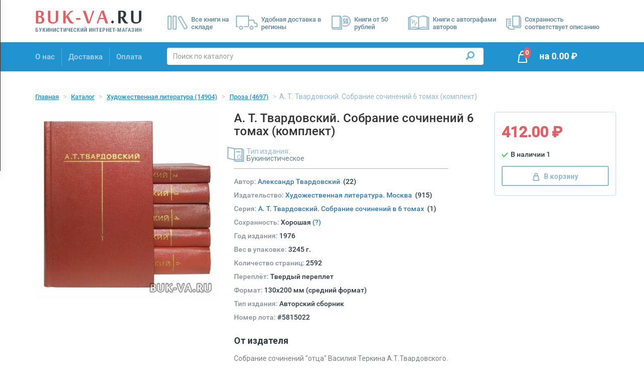

--- FILE ---
content_type: text/html; charset=UTF-8
request_url: https://buk-va.ru/product/a_t_tvardovskii_sobraniie_sochinienii_6_tomakh_kom
body_size: 6694
content:
<!DOCTYPE html>
<html lang="ru" >
<head>
    <meta charset="utf-8">
    <meta http-equiv="X-UA-Compatible" content="IE=edge">
    <meta name="viewport" content="width=device-width, initial-scale=1">
    <!-- The above 3 meta tags *must* come first in the head; any other head content must come *after* these tags -->
    <meta name="description" content="">
    <meta name="author" content="">

    <link rel="apple-touch-icon" sizes="57x57" href="https://buk-va.ru/img/fav/apple-icon-57x57.png?v2">
    <link rel="apple-touch-icon" sizes="60x60" href="https://buk-va.ru/img/fav/apple-icon-60x60.png?v2">
    <link rel="apple-touch-icon" sizes="72x72" href="https://buk-va.ru/img/fav/apple-icon-72x72.png?v2">
    <link rel="apple-touch-icon" sizes="76x76" href="https://buk-va.ru/img/fav/apple-icon-76x76.png?v2">
    <link rel="apple-touch-icon" sizes="114x114" href="https://buk-va.ru/img/fav/apple-icon-114x114.png?v2">
    <link rel="apple-touch-icon" sizes="120x120" href="https://buk-va.ru/img/fav/apple-icon-120x120.png?v2">
    <link rel="apple-touch-icon" sizes="144x144" href="https://buk-va.ru/img/fav/apple-icon-144x144.png?v2">
    <link rel="apple-touch-icon" sizes="152x152" href="https://buk-va.ru/img/fav/apple-icon-152x152.png?v2">
    <link rel="apple-touch-icon" sizes="180x180" href="https://buk-va.ru/img/fav/apple-icon-180x180.png?v2">
    <link rel="icon" type="image/png" sizes="192x192"  href="https://buk-va.ru/img/fav/android-icon-192x192.png?v2">
    <link rel="icon" type="image/png" sizes="32x32" href="https://buk-va.ru/img/fav/favicon-32x32.png?v2">
    <link rel="icon" type="image/png" sizes="96x96" href="https://buk-va.ru/img/fav/favicon-96x96.png?v2">
    <link rel="icon" type="image/png" sizes="16x16" href="https://buk-va.ru/img/fav/favicon-16x16.png?v2">
    <link rel="manifest" href="https://buk-va.ru/img/fav/manifest.json">
    <meta name="msapplication-TileColor" content="#ffffff">
    <meta name="msapplication-TileImage" content="https://buk-va.ru/img/fav/ms-icon-144x144.png?v2">
    <meta name="theme-color" content="#ffffff">

    <title>    А. Т. Твардовский. Собрание сочинений 6 томах (комплект) - купить книгу за 412.00 руб.
</title>
            <!-- Custom fonts for this template -->
        <link rel="stylesheet" href="https://buk-va.ru/css/fonts.css">

        <link href="https://fonts.googleapis.com/css?family=Open+Sans:300,300i,400,400i,600,600i,700,700i,800,800i|Roboto:300,300i,400,400i,700,700i&amp;subset=cyrillic,cyrillic-ext"
              rel="stylesheet">


        <!-- Bootstrap core CSS -->
        <link rel="stylesheet" href="https://buk-va.ru/bower_frontend/bootstrap/dist/css/bootstrap.min.css">

        <!-- IE10 viewport hack for Surface/desktop Windows 8 bug -->
        <link rel="stylesheet" href="https://buk-va.ru/bower_frontend/ie10-viewport-bug-workaround/dist/ie10-viewport-bug-workaround.min.css">

        <link rel="stylesheet" href="https://buk-va.ru/bower_frontend/jGrowl/jquery.jgrowl.min.css">

        <!-- Custom styles for this template -->
        <link rel="stylesheet" href="https://buk-va.ru/css/style.css?v2">

        <!-- HTML5 shim and Respond.js for IE8 support of HTML5 elements and media queries -->
        <!-- WARNING: Respond.js doesn't work if you view the page via file:// -->
        <!--[if lt IE 9]>
        <script src="https://oss.maxcdn.com/html5shiv/3.7.3/html5shiv.min.js"></script>
        <script src="https://oss.maxcdn.com/respond/1.4.2/respond.min.js"></script>
        <![endif]-->

        
    </head>
<body>

    <header class="header">
        <div class="container">
            <div class="row">
                <div class="left-column">
                    <a href="/">
                        <img src="https://buk-va.ru/img/logo.png" alt="" class="logo">
                    </a>
                </div>
                <div class="right-column">
                    <ul class="header-items-ul clearfix">
                        <li class="header-items-ul-li first-header-li clearfix">
                            <div class="header-list-img-wrapper">
                                <img src="https://buk-va.ru/img/books-header.png" alt="" class="header-list-img" >
                            </div>
                            <div class="header-list-text">Все книги на складе</div>
                        </li>
                        <li class="header-items-ul-li second-header-li clearfix">
                            <div class="header-list-img-wrapper">
                                <img src="https://buk-va.ru/img/truck-header.png" alt="" class="header-list-img">
                            </div>
                            <div class="header-list-text">Удобная доставка в регионы</div>
                        </li>
                        <li class="header-items-ul-li third-header-li clearfix">
                            <div class="header-list-img-wrapper">
                                <img src="https://buk-va.ru/img/money-header.png" alt="" class="header-list-img">
                            </div>
                            <div class="header-list-text">Книги от 50 рублей</div>
                        </li>
                        <li class="header-items-ul-li fourth-header-li clearfix">
                            <div class="header-list-img-wrapper">
                                <img src="https://buk-va.ru/img/open-book-header.png" alt="" class="header-list-img">
                            </div>
                            <div class="header-list-text">Книги с автографами авторов</div>
                        </li>
                        <li class="header-items-ul-li fifth-header-li clearfix">
                            <div class="header-list-img-wrapper">
                                <img src="https://buk-va.ru/img/header-pred.jpg" alt="" class="header-list-img">
                            </div>
                            <div class="header-list-text">Сохранность соответствует описанию</div>
                        </li>
                    </ul>
                </div>
            </div>
        </div>
    </header>

    <div class="search-block-wrapper default">
        <div class="container">
            <div class="row">
                <div class="left-column search-block-links">
                    <div id="navbar" class="">
                        <ul class="nav navbar-nav">
                            <li><a href="/page/about.html">О нас</a></li>
                            <li><a href="/page/dostavka.html">Доставка</a></li>
                            <li><a href="/page/oplata.html">Оплата</a></li>
                        </ul>
                    </div>
                    <div class="aside">
                        <div class="aside-header">
                            Menu
                            <span class="close" data-dismiss="aside" aria-hidden="true">&times;</span>
                        </div>
                        <div class="aside-contents">
                            <ul class="nav navbar-nav mobile-nav">
                                <li><a href="/page/about.html">О нас</a></li>
                                <li><a href="/page/dostavka.html">Доставка</a></li>
                                <li><a href="/page/oplata.html">Оплата</a></li>
                            </ul>
                        </div>
                    </div>
                    <div class="aside-backdrop"></div>
                    <button id="cd-hamburger-menu" class="c-hamburger c-hamburger--htx" onclick="$('.aside').asidebar('open')">
                        <span>toggle menu</span>
                    </button>
                </div>
                <div class="right-column">
                    <div id="imaginary_container">
                        <form method="get" action="/search">
                            <div class="input-group stylish-input-group">
                                <input type="search" value="" class="form-control" name="q" placeholder="Поиск по каталогу" >
                              <span class="input-group-addon">
                            <button type="submit">
                                <span class="glyphicon glyphicon-search fliph"></span>
                            </button>
                        </form>
                    </span>
                        </div>
                    </div>
                    <div class="cart-wrapper">
                        <a href="/order/">
                            <div class="cart">
    <div class="cart-items cart-count">0</div>
    <img src="https://buk-va.ru/img/cart.png" alt="" class="cart-img">
    <span class="cart-text">на <span class="cart-sum">0.00</span> &#8381;</span>
</div>
                        </a>
                    </div>
                </div>
            </div>
        </div>
    </div>

        <section class="content">
        <div class="container">
            <div class="row">
                
                    <div class="detail">
        <ol class="breadcrumb">
            <li class="breadcrumb-item"><a class="breadcrumb-link" href="/">Главная</a></li>
            <li class="breadcrumb-item">
                <a class="breadcrumb-link" href="/catalog">
                    Каталог
                </a>
            </li>
                                                <li class="breadcrumb-item">
                        <a class="breadcrumb-link" href="/category/khudozhiestviennaia_litieraturas">
                            Художественная литература
                            <span>(14904)</span>
                        </a>
                    </li>
                                <li class="breadcrumb-item">
                    <a class="breadcrumb-link" href="/category/prozas">
                        Проза
                        <span>(4697)</span>
                    </a>
                </li>
                        <li class="breadcrumb-item active">А. Т. Твардовский. Собрание сочинений 6 томах (комплект)</li>
        </ol>
        <div class="product-detail">
            <div class="row">
                <div class="col-md-4">
                    <div class="product-detail-img-wrapper">
                                                                                    <div class="zoom0" data-zoom-image="/uploads/media/book/0001/14/thumb_13678_book_big.jpeg">
                                    
<img alt="5815022.jpg" title="5815022.jpg" src="/uploads/media/book/0001/14/thumb_13678_book_detail.jpeg" width="365" height="371" srcset="/uploads/media/book/0001/14/thumb_13678_book_big.jpeg 960w, /uploads/media/book/0001/14/thumb_13678_book_detail.jpeg 365w, /uploads/media/book/0001/14/thumb_13678_book_small.jpeg 152w, /uploads/media/book/0001/14/758275db0113388a620d49d4613c19b1c8a2f8f9.jpeg 2423w" sizes="(max-width: 365px) 100vw, 365px"  />
                                </div>
                                                                        </div>
                </div>
                <div class="col-md-8 clearfix">
                    <div class="detail-price">
                                                    <div class="detail-price-value">
                                412.00 &#8381;
                            </div>
                            <div class="presence">
                                <img src="https://buk-va.ru/img/presence.png" alt="" class="presence-img">В наличии 1
                            </div>
                            <div class="detail-cart-btn">
                                <a href="#" class="in-cart-btn-v2 in-cart" data-id="232" data-remain="1">
                                    <img src="https://buk-va.ru/img/in-cart-ico.png" alt="Добавить в корзину: А. Т. Твардовский. Собрание сочинений 6 томах (комплект)" class="in-cart-img">
                                    <span class="in-cart-btn-text">В корзину</span>
                                    <span class="in-cart-btn-text-full">Товар в корзине</span>
                                </a>
                            </div>
                                                                    </div>
                    <h1 class="product-detail-h">А. Т. Твардовский. Собрание сочинений 6 томах (комплект)</h1>
                    <div class="book-type clearfix">
                        <div class="book-type-img-wrap">
                                                            <img src="https://buk-va.ru/img/type/buk.png" alt="Букинистическое" class="book-type-img">
                                                    </div>
                        <p class="type-name">Тип издания:</p>
                        <p class="type">Букинистическое</p>
                    </div>
                    <div class="characteristic">
                        <ul class="characteristic-list">
                                                            <li class="characteristic-li">
                                    Автор:                                                                         <span class="characteristic-bold">
                                                                                    <a href="/author/alieksandr_tvardovskii_143">
                                                Александр Твардовский&nbsp;
                                            </a>
                                            <span>(22)</span>
                                                                                                                        </span>
                                </li>
                                                                                        <li class="characteristic-li">
                                    Издательство:                                                                         <span class="characteristic-bold">
                                                                                    <a href="/publishing/khudozhiestviennaia_litieratura_moskva_8">
                                                Художественная литература. Москва&nbsp;
                                            </a>
                                            <span>(915)</span>
                                                                                                                        </span>
                                </li>
                                                                                        <li class="characteristic-li">
                                    Серия:
                                    <span class="characteristic-bold">
                                        <a href="/series/a_t_tvardovskii_sobraniie_sochinienii_v_6_tomakh_35">
                                            А. Т. Твардовский. Собрание сочинений в 6 томах&nbsp;
                                        </a>
                                        <span>(1)</span>
                                    </span>
                                </li>
                                                                                        <li class="characteristic-li">
                                    Сохранность:
                                    <span class="characteristic-bold">Хорошая</span>
                                    <a href="#" class="btn-link" data-toggle="modal" data-target="#myModal">(?)</a>
                                </li>
                                                        <li class="characteristic-li">Год издания: <span class="characteristic-bold">1976</span></li>                            <li class="characteristic-li">Вес в упаковке: <span class="characteristic-bold">3245 г.</span></li>                            <li class="characteristic-li">Количество страниц: <span class="characteristic-bold">2592</span></li>                            <li class="characteristic-li">Переплёт: <span class="characteristic-bold">Твердый переплет</span></li>                            <li class="characteristic-li">Формат: <span class="characteristic-bold">130х200 мм (средний формат)</span></li>                                                                                    <li class="characteristic-li">Тип издания: <span class="characteristic-bold">Авторский сборник</span></li>                                                                                    <li class="characteristic-li">Номер лота: <span class="characteristic-bold">#5815022</span></li>
                        </ul>
                    </div>
                    <div class="detail-about">
                        <h2 class="detail-about-h">
                            От издателя
                        </h2>
                        <div class="detail-about-text">
                            <p>
                                Собрание сочинений "отца" Василия Теркина А.Т.Твардовского.
                            </p>
                        </div>
                    </div>
                </div>
            </div>
        </div>
                    <div class="recommended-block">
                <h3 class="rec-h">
                    Мы рекомендуем
                </h3>
                <ul class="rec-products-list">
                    <div class="row">
                                                                                    <li class="product">
    <div class="product-link-wrap">
        <a href="/product/i_s_nikitin_sobraniie_sochinienii_v_2_tomakh_kompl" class="product-link"></a>
        <div class="product-image-wrapper">
                            <img src="https://buk-va.ru/img/book-no-cover.jpg" alt="И. С. Никитин. Собрание сочинений в 2 томах (комплект)" class="product-img" />
                    </div>
        <div class="product-price">НЕТ В НАЛИЧИИ</div>
        <div class="product-description">
                            И. С. Никитин. Собрание сочинений в 2 томах (комплект)
                                        Иван Никитин                    </div>
        <div class="product-date">
            Год издания: 1975
        </div>
        <div class="in-sale">
            <span class="glyphicon glyphicon-ok" aria-hidden="true"></span> В наличии 0
        </div>
    </div>

    <a href="#" class="in-cart-btn-v2 in-cart " data-id="97" data-remain="0">
        <img src="https://buk-va.ru/img/in-cart-ico.png" alt="Добавить в корзину: И. С. Никитин. Собрание сочинений в 2 томах (комплект)" class="in-cart-img">
        <span class="in-cart-btn-text">В корзину</span>
        <span class="in-cart-btn-text-full">Товар в корзине</span>
    </a>

</li>                                                                                                                <li class="product">
    <div class="product-link-wrap">
        <a href="/product/a_i_kuprin_sochinieniia_v_2_tomakh_kompliekts" class="product-link"></a>
        <div class="product-image-wrapper">
                                                
<img alt="7393009.jpg" title="7393009.jpg" src="/uploads/media/book/0001/14/thumb_13594_book_small.jpeg" width="152" height="269" srcset="/uploads/media/book/0001/14/thumb_13594_book_big.jpeg 960w, /uploads/media/book/0001/14/thumb_13594_book_detail.jpeg 365w, /uploads/media/book/0001/14/thumb_13594_book_small.jpeg 152w, /uploads/media/book/0001/14/9e8905b40cec99f7e33760fbd8052ec40482ad30.jpeg 2264w" sizes="(max-width: 152px) 100vw, 152px"  />
                                    </div>
        <div class="product-price">НЕТ В НАЛИЧИИ</div>
        <div class="product-description">
                            А. И. Куприн. Сочинения в 2 томах (комплект)
                                        Александр Куприн                    </div>
        <div class="product-date">
            Год издания: 1981
        </div>
        <div class="in-sale">
            <span class="glyphicon glyphicon-ok" aria-hidden="true"></span> В наличии 0
        </div>
    </div>

    <a href="#" class="in-cart-btn-v2 in-cart " data-id="100" data-remain="0">
        <img src="https://buk-va.ru/img/in-cart-ico.png" alt="Добавить в корзину: А. И. Куприн. Сочинения в 2 томах (комплект)" class="in-cart-img">
        <span class="in-cart-btn-text">В корзину</span>
        <span class="in-cart-btn-text-full">Товар в корзине</span>
    </a>

</li>                                                                                                                <li class="product">
    <div class="product-link-wrap">
        <a href="/product/konsuelo_kompliekt_iz_2_knighs" class="product-link"></a>
        <div class="product-image-wrapper">
                                                
<img alt="7434713.jpg" title="7434713.jpg" src="/uploads/media/book/0001/16/thumb_15477_book_small.jpeg" width="152" height="296" srcset="/uploads/media/book/0001/16/thumb_15477_book_big.jpeg 960w, /uploads/media/book/0001/16/thumb_15477_book_detail.jpeg 365w, /uploads/media/book/0001/16/thumb_15477_book_small.jpeg 152w, /uploads/media/book/0001/16/2828abdef5a9568fd67a146c1241a6fb58b3895b.jpeg 1954w" sizes="(max-width: 152px) 100vw, 152px"  />
                                    </div>
        <div class="product-price">НЕТ В НАЛИЧИИ</div>
        <div class="product-description">
                            Консуэло (комплект из 2 книг)
                                        Жорж Санд                    </div>
        <div class="product-date">
            Год издания: 1988
        </div>
        <div class="in-sale">
            <span class="glyphicon glyphicon-ok" aria-hidden="true"></span> В наличии 0
        </div>
    </div>

    <a href="#" class="in-cart-btn-v2 in-cart " data-id="104" data-remain="0">
        <img src="https://buk-va.ru/img/in-cart-ico.png" alt="Добавить в корзину: Консуэло (комплект из 2 книг)" class="in-cart-img">
        <span class="in-cart-btn-text">В корзину</span>
        <span class="in-cart-btn-text-full">Товар в корзине</span>
    </a>

</li>                                                                                                                <li class="product">
    <div class="product-link-wrap">
        <a href="/product/grighorii_baklanov_izbrannyie_proizviedieniia_komp" class="product-link"></a>
        <div class="product-image-wrapper">
                                                
<img alt="6279584.jpg" title="6279584.jpg" src="/uploads/media/book/0001/16/thumb_15395_book_small.jpeg" width="152" height="294" srcset="/uploads/media/book/0001/16/thumb_15395_book_big.jpeg 960w, /uploads/media/book/0001/16/thumb_15395_book_detail.jpeg 365w, /uploads/media/book/0001/16/thumb_15395_book_small.jpeg 152w, /uploads/media/book/0001/16/20a8886ef8769cb641168f53d11b6319cb17d2d7.jpeg 2046w" sizes="(max-width: 152px) 100vw, 152px"  />
                                    </div>
        <div class="product-price">НЕТ В НАЛИЧИИ</div>
        <div class="product-description">
                            Григорий Бакланов. Избранные произведения (комплект из 2 книг)
                                        Григорий Бакланов                    </div>
        <div class="product-date">
            Год издания: 1979
        </div>
        <div class="in-sale">
            <span class="glyphicon glyphicon-ok" aria-hidden="true"></span> В наличии 0
        </div>
    </div>

    <a href="#" class="in-cart-btn-v2 in-cart " data-id="108" data-remain="0">
        <img src="https://buk-va.ru/img/in-cart-ico.png" alt="Добавить в корзину: Григорий Бакланов. Избранные произведения (комплект из 2 книг)" class="in-cart-img">
        <span class="in-cart-btn-text">В корзину</span>
        <span class="in-cart-btn-text-full">Товар в корзине</span>
    </a>

</li>                                                                                                                <li class="product">
    <div class="product-link-wrap">
        <a href="/product/pobieda_kompliekt_iz_2_knighs" class="product-link"></a>
        <div class="product-image-wrapper">
                                                
<img alt="5516637.jpg" title="5516637.jpg" src="/uploads/media/book/0001/16/thumb_15266_book_small.jpeg" width="152" height="281" srcset="/uploads/media/book/0001/16/thumb_15266_book_big.jpeg 960w, /uploads/media/book/0001/16/thumb_15266_book_detail.jpeg 365w, /uploads/media/book/0001/16/thumb_15266_book_small.jpeg 152w, /uploads/media/book/0001/16/07f75f457b01b610798ef1bbe8ef224dcf4c9309.jpeg 2123w" sizes="(max-width: 152px) 100vw, 152px"  />
                                    </div>
        <div class="product-price">65.00 &#8381;</div>
        <div class="product-description">
                            Победа (комплект из 2 книг)
                                        Александр Чаковский                    </div>
        <div class="product-date">
            Год издания: 1985
        </div>
        <div class="in-sale">
            <span class="glyphicon glyphicon-ok" aria-hidden="true"></span> В наличии 1
        </div>
    </div>

    <a href="#" class="in-cart-btn-v2 in-cart " data-id="109" data-remain="1">
        <img src="https://buk-va.ru/img/in-cart-ico.png" alt="Добавить в корзину: Победа (комплект из 2 книг)" class="in-cart-img">
        <span class="in-cart-btn-text">В корзину</span>
        <span class="in-cart-btn-text-full">Товар в корзине</span>
    </a>

</li>                                                                                                                <li class="product">
    <div class="product-link-wrap">
        <a href="/product/zhan_kristof_kompliekt_iz_4_knighs" class="product-link"></a>
        <div class="product-image-wrapper">
                                                
<img alt="5540387.jpg" title="5540387.jpg" src="/uploads/media/book/0001/11/thumb_10099_book_small.jpeg" width="152" height="190" srcset="/uploads/media/book/0001/11/thumb_10099_book_big.jpeg 960w, /uploads/media/book/0001/11/thumb_10099_book_detail.jpeg 365w, /uploads/media/book/0001/11/thumb_10099_book_small.jpeg 152w, /uploads/media/book/0001/11/8a0c494631867a9bd8a2a1e1e9adee3159ae2dee.jpeg 1907w" sizes="(max-width: 152px) 100vw, 152px"  />
                                    </div>
        <div class="product-price">НЕТ В НАЛИЧИИ</div>
        <div class="product-description">
                            Жан-Кристоф (комплект из 4 книг)
                                        Ромен Роллан                    </div>
        <div class="product-date">
            Год издания: 
        </div>
        <div class="in-sale">
            <span class="glyphicon glyphicon-ok" aria-hidden="true"></span> В наличии 0
        </div>
    </div>

    <a href="#" class="in-cart-btn-v2 in-cart " data-id="110" data-remain="0">
        <img src="https://buk-va.ru/img/in-cart-ico.png" alt="Добавить в корзину: Жан-Кристоф (комплект из 4 книг)" class="in-cart-img">
        <span class="in-cart-btn-text">В корзину</span>
        <span class="in-cart-btn-text-full">Товар в корзине</span>
    </a>

</li>                                                                        </div>
                </ul>
            </div>
            </div>
            </div>
        </div>
    </section>

    <footer class="footer">
        <div class="container">
            <div class="row">
                <div class="left-column">
                    <div class="copyright">
                        <p class="copyright-text trademark">© 2016 - 2025 Buk-Va.ru</p>
                        <p class="copyright-text">Все права защищены.</p>
                    </div>
                </div>
                <div class="right-column footer-text-wrapper">
                    <div class="row">
                        <div class="col-md-9">
                            <ul class="footer-navbar clearfix">
                                <li class="footer-navbar-li"><a href="/" class="footer-nav-link">Главная</a></li>
                                <li class="footer-navbar-li"><a href="/page/about.html" class="footer-nav-link">О компании</a></li>
                                <li class="footer-navbar-li"><a href="/page/how_pay.html" class="footer-nav-link">Как купить</a></li>
                                <li class="footer-navbar-li"><a href="/page/dostavka.html" class="footer-nav-link">Доставка</a></li>
                                <li class="footer-navbar-li"><a href="/page/oplata.html" class="footer-nav-link">Оплата</a></li>
                                <li class="footer-navbar-li"><a href="/page/actions.html" class="footer-nav-link">Акции</a></li>
                                <li class="footer-navbar-li"><a href="/page/contacts.html" class="footer-nav-link">Контакты</a></li>
                            </ul>
                            <div class="footer-info">
                                <a href="/page/politic.html" class="document-link">Политика в области обработки и безопасности персональных данных</a>
                                <a href="/page/offerta.html" class="document-link">Договор-оферта</a>
                            </div>
                        </div>
                        <div class="col-md-3">
                            <div class="rispo text-right">
                                <a href="http://rispo.ru" target="_blank" title="Разработка сайта">
                                    <img src="https://buk-va.ru/img/rispo.png" alt="РиСПО" class="rispo-img">
                                </a>
                            </div>
                        </div>
                    </div>
                </div>
            </div>
        </div>
    </footer>

    
    <script src="https://buk-va.ru/bundles/fosjsrouting/js/router.js"></script>
    <script src="/js/routing?callback=fos.Router.setData"></script>

    <!-- jQuery (necessary for Bootstrap's JavaScript plugins) -->
    <script type="text/javascript" src="https://buk-va.ru/bower_frontend/jquery/dist/jquery.min.js"></script>
    <!-- Latest compiled and minified JavaScript -->
    <script type="text/javascript" src="https://buk-va.ru/bower_frontend/bootstrap/dist/js/bootstrap.min.js"></script>

    <script type="text/javascript" src="https://buk-va.ru/js/ie-emulation-modes-warning.js"></script>

    <script type="text/javascript" src="https://buk-va.ru/js/asidebar.jquery.js"></script>

    <script type="text/javascript" src="https://buk-va.ru/js/scrolling.js"></script>

    <script type="text/javascript" src="https://buk-va.ru/bower_frontend/jGrowl/jquery.jgrowl.min.js"></script>

    <script src="https://buk-va.ru/bundles/frontend/js/app.js"></script>
    <script src="https://buk-va.ru/bundles/frontend/js/catalog.js"></script>

    <script type="text/javascript">

        window.baseHref = 'https://buk-va.ru/product/a_t_tvardovskii_sobraniie_sochinienii_6_tomakh_kom';

    </script>

    

    <script src="https://buk-va.ru/bower_frontend/ez-plus/src/jquery.ez-plus.js"></script>
    <script type="application/javascript">
        $(function(){
            $(".zoom0").ezPlus({
                zoomType: 'lens',
                lensShape: 'round',
                lensSize: 300,
                zoomWindowFadeIn: 500,
                zoomWindowFadeOut: 500,
                lensFadeIn: 500,
                lensFadeOut: 50
            });
        });
    </script>

    <div class="modal fade" tabindex="-1" role="dialog" id="myModal">
        <div class="modal-dialog" role="document">
            <div class="modal-content">
                <div class="modal-header">
                    <button type="button" class="close" data-dismiss="modal" aria-label="Close"><span aria-hidden="true">&times;</span></button>
                    <h4 class="modal-title">Что такое состояние книги</h4>
                </div>
                <div class="modal-body">

                    <div class="detail">
    <h3>Состояния</h3>
    <p>Сохранность &quot;Хорошая&quot;</p>

<p>Букинистическое издание может иметь заметные потертости, незначительные механические повреждения книжного блока и переплета, небольшие временные пятна, возможны пожелтевшие страницы. Издания могут содержать дарственные надписи.</p>

<p><img alt="" src="/uploads/media/default/0001/06/018908da07ab3c693d56cdda54a945ee2ef691c8.jpeg" style="float:left; height:325px; width:200px" /></p>

<p>&nbsp; &nbsp;&nbsp;</p>

<p>&nbsp;</p>

<p>&nbsp;</p>

<p>&nbsp;</p>

<p>&nbsp;</p>

<p>&nbsp;</p>

<p>&nbsp;</p>

<p>&nbsp;</p>

<p>&nbsp;</p>

<p>&nbsp;</p>

<p>&nbsp;</p>

<p><span style="color:#ff0000">Букинистические издания, имеющие сохранность ниже &quot;хорошей&quot; в продажу не поступают.</span></p>
</div>

                </div>
                <div class="modal-footer">
                    <button type="button" class="btn btn-default" data-dismiss="modal">Закрыть</button>
                </div>
            </div><!-- /.modal-content -->
        </div><!-- /.modal-dialog -->
    </div><!-- /.modal -->

</body>

<!-- Yandex.Metrika counter -->
<script type="text/javascript">
    (function (d, w, c) {
        (w[c] = w[c] || []).push(function() {
            try {
                w.yaCounter41790504 = new Ya.Metrika({
                    id:41790504,
                    clickmap:true,
                    trackLinks:true,
                    accurateTrackBounce:true,
                    webvisor:true
                });
            } catch(e) { }
        });

        var n = d.getElementsByTagName("script")[0],
            s = d.createElement("script"),
            f = function () { n.parentNode.insertBefore(s, n); };
        s.type = "text/javascript";
        s.async = true;
        s.src = "https://mc.yandex.ru/metrika/watch.js";

        if (w.opera == "[object Opera]") {
            d.addEventListener("DOMContentLoaded", f, false);
        } else { f(); }
    })(document, window, "yandex_metrika_callbacks");
</script>
<noscript><div><img src="https://mc.yandex.ru/watch/41790504" style="position:absolute; left:-9999px;" alt="" /></div></noscript>
<!-- /Yandex.Metrika counter -->

</html>

--- FILE ---
content_type: text/css
request_url: https://buk-va.ru/css/fonts.css
body_size: 149
content:
@font-face {
 font-family: Roboto;
 src: url(../fonts/Roboto-Regular.ttf);
}

@font-face {
 font-family: RobotoMedium;
 src: url(../fonts/Roboto-Medium.ttf);
}

@font-face {
 font-family: RobotoBold;
 src: url(../fonts/Roboto-Bold.ttf);
}

@font-face {
 font-family: RobotoBlack;
 src: url(../fonts/Roboto-Black.ttf);
}

@font-face {
 font-family: RobotoThin;
 src: url(../fonts/Roboto-Thin.ttf);
}


--- FILE ---
content_type: text/css
request_url: https://buk-va.ru/css/style.css?v2
body_size: 4651
content:
html {
    position: relative;
    min-height: 100%;
}
body {
    /* Margin bottom by footer height */
    margin-bottom: 135px;
    font-family: Roboto;
}

b, strong {
    font-family: 'Roboto';
}

.footer {
    position: absolute;
    bottom: 0;
    width: 100%;
    /* Set the fixed height of the footer here */
    height: 135px;
    background-color: #f5f5f5;
}

section {
  padding: 50px 0px;
}

hr {
    border-top: 2px solid #deeaf2;
}

.jGrowl > div.rispo {
    background-color: #bcb9ba;
}

.jGrowl > div.rispo-warn {
    background-color: #ff9b00;
}

.jGrowl > div.rispo-error {
    background-color: #e70006;
}

.left-column {
    vertical-align: top;
    width: 229px;
    margin-left: 15px;
    display: inline-block;
}

.right-column {
    vertical-align: top;
    width: 881px;
    margin-right: 15px;
    margin-left: 17px;
    padding-left: 13px;
    display: inline-block;
}

.header-items-ul {
    margin: 11px 0px 0px 0px;
    padding: 0px;
    list-style: none;
}


.header-items-ul-li {
    float: left;
    width: 173px;
}

.header-list-img-wrapper {
    height: 100%;
    float: left;
    margin-right: 7px;
}

.header-list-text {
    line-height: 1.2;
    font-size: 13px;
}

.first-header-li {
    width: 136px;
}

.second-header-li {
    width: 190px;
}

.third-header-li {
    width: 152px;
}

.fourth-header-li {
    width: 195px;
}

.fifth-header-li {
    width: 193px;
}

#navbar {
    display: block;
}

.navbar-default {
    padding-top: 20px;
    margin-bottom: 45px;
    background-color: #ffffff;
    border: none;
}

.header {
    padding: 20px 0px;
    color: #5d869b;
    font-size: 15px;
    font-family: RobotoMedium;
}

.search-block-wrapper {
    background-color: #2194d0;
    padding: 11px;
}

.search-block-links {

}


.navbar-nav>li {
     padding-top: 8px;
     padding-left: 13px;
     padding-right: 13px;
     padding-bottom: 8px;
 }

.navbar-nav>li>a {
    color: #b5d4e8;
    font-size: 15px;
    font-family: RobotoMedium;
}


.navbar-nav>li>a:hover,
.navbar-nav>li>a:active,
.navbar-nav>li>a:focus {
    color: #ffffff;
    font-size: 15px;
    font-family: RobotoMedium;
    background-color: #2194d0;
}

.navbar-default .navbar-nav>li>a {
    color: #b5d4e8;
}

.navbar-default .navbar-nav>.active>a, .navbar-default .navbar-nav>.active>a:focus, .navbar-default .navbar-nav>.active>a:hover {
    color: #b5d4e8;
    background-color: #2194d0;
}


.navbar-nav>li>a {
    padding: 0px;
}

.navbar-nav>li:first-child {
    padding-left: 0px;
}

.navbar-nav>li {
    border-right: 1px solid #4baee1;
}

.navbar-nav>li:last-child {
    border-right: none;
}

.navbar-collapse {
    padding-right: 0px;
    padding-left: 0px;
}

#imaginary_container {
    width: 629px;
    max-width: 629px;
    vertical-align: top;
    display: inline-block;
}

.stylish-input-group .input-group-addon{
    background: white !important;
    border: none;
    font-size: 17px;
}
.stylish-input-group .form-control{
    /*border-right:0;*/
    /*box-shadow:0 0 0;*/
    /*border-color:#ccc;*/
    border: none;
}
.stylish-input-group button{
    background:transparent;
    color: #53acdb;
    border: none;
}
.cart-wrapper {
    position: relative;
    margin-left: 30px;
    width: 200px;
    vertical-align: top;
    display: inline-block;
    margin-top: 4px;
}

.cart-wrapper a {
    text-decoration: none;
}

.cart-items {
    position: absolute;
    left: 46px;
    top: -5px;
    border-radius: 50%;
    text-align: center;
    font-family: RobotoBold;
    font-size: 13px;
    background-color: #e35d62;
    padding: 2px 4px 2px 4px;
}

.cart {
    padding-left: 35px;
    color: #ffffff;
    font-size: 18px;
    font-weight: 700;
    font-family: 'Roboto';
}

.cart-img {
    margin-right: 20px;
}

.cart-text {
    margin-top: 3px;
}

.content {
    padding: 40px 0px 60px 0px;
}

.main-content {
    margin-left: 0px;
    padding-left: 30px;
    border-left: 3px solid #deeaf2;
}

.new-h {
    font-family: RobotoMedium;
    font-size: 20px;
    height: 34px;
    margin: 0px;
}

.news-h-text {
    border-bottom: 1px solid #abaeb1;
}

.new-list {
    margin: 0px;
    padding: 0px;
    list-style: none;

    margin-bottom: 33px;
}

.new-list-li {
    position: relative;
}

.new-li-a {
    color: #2194d0;
    font-family: RobotoMedium;
    font-size: 13px;
    text-decoration: underline;
    line-height: 24px;

    max-width: 85%;
    display: inline-block;

}

.new-li-count-items {
    color: #b1ccdd;
    font-size: 13px;
    font-family: RobotoMedium;

    display: inline-block;
    position: absolute;
    right: 0px;
    bottom: 0px;
}

.side-bar {
    padding-right: 15px;
}

.catalog-h {
    /*height: 16px;*/
    font-size: 16px;
    font-family: RobotoBold;
    line-height: 18px;
    color: #2b3a42;
    margin: 20px 0px 10px 0px;
}


.catalog-list {
    margin: 0px;
    padding: 0px;
    list-style: none;
}

.catalog-a {
    font-family: RobotoMedium;
    font-size: 13px;
    color: #7494a9;
}

.catalog-a:hover, .catalog-a:active, .catalog-a:focus {
    color: #e35d62;
    text-decoration: none;
}

.catalog-li {
    font-size: 13px;
    margin-bottom: 4px;
}

.active.catalog-li a {
    color: red;
}

.breadcrumb-wrapper {
    height: 34px;
}
.breadcrumb {
    background: none;
    margin: 0px 0px 20px 0px;
    padding: 0px;
}

.breadcrumb>li+li:before {
    padding: 0 5px;
    color: #ccc;
    content: "\003E";
}

.breadcrumb-link {
    text-decoration: underline;
    color: #2194d0;
    font-family: RobotoMedium;
    font-size: 13px;
}

.breadcrumb>.active {
    color: #92b9d1;
}

.dropdown-sort {
    display: inline-block;
    margin-right: 30px;
}

.sort-btn {
    height: 36px;
    border: 2px solid #deeaf2;
    border-radius: 3px;
    color: #2b3a42;
    font-family: RobotoMedium;
    width: 295px;
    text-align: left;
    position: relative;
    font-size: 15px;
}

.sort-btn:hover {
    background-color: #ffffff;
}

.sort-caret{
    position: absolute;
    right: 5%;
    bottom: 35%;
}

.sort-wrapper {
    margin-bottom: 35px;
}

.content-h {
    color: #2b3a42;
    font-family: RobotoBold;
    font-size: 24px;
    margin-bottom: 33px;
}

.main-h {
    position: relative;
    color: #2b3a42;
    font-family: RobotoBold;
    font-size: 24px;
    margin-bottom: 33px;
    margin-top: 0px;
}

.watch-all {
    position: absolute;
    right: 0%;
    bottom: 0%;
    font-weight: 500;
    font-family: RobotoMedium;
    font-size: 14px;
    text-decoration: underline;
    color: #2194d0;
}

.product-image-wrapper {
    height: 240px;
    line-height: 240px;
    overflow: hidden;
    margin-bottom: 15px;
}

.cart-product-image-wrapper {
    height: 80px;
    overflow: hidden;
    margin-bottom: 5px;
}

.cart-product-img {
    width: 50%;
}

.product {
    display: inline-block;
    vertical-align: top;
    width: 171px;
    margin-bottom: 40px;
    /*margin-right: 20px;*/
    padding: 8px;
    border: 2px solid #ffffff;
    font-size:14px;
    line-height:normal;
    letter-spacing:normal;
    /*display: -moz-inline-stack !important;*/
    /*display:inline-block;*/
    /*//display:inline;*/
    zoom:1;

    transition: border .5s;
}

.product:hover {
    border: 2px solid #deeaf2;
    border-radius: 4px;
    padding: 8px;
}

.product:hover .product-description {
    color: #e35d62;
}

.recommended-product {
    /*width: 172px;*/
    padding: 8px;
    border: 2px solid #ffffff;

    transition: border .5s;
}

.recommended-product:hover {
    border: 2px solid #deeaf2;
    border-radius: 4px;
    padding: 8px;
}

.recommended-product:hover .recommended-product {
    color: #e35d62;
}

.product-link-wrap {
    position: relative;
}

.product-link {
    display: block;
    position: absolute;
    width: 100%;
    height: 100%;
    z-index: 10;
}

.product-price {
    font-family: RobotoMedium;
    font-weight: 700;
    font-size: 16px;
    margin-bottom: 10px;
}

.product-description {
    color: #2b3a42;
    font-size: 13px;
    overflow: hidden;
    height: 30px;
    margin-bottom: 10px;
    font-family:RobotoMedium;
    text-overflow: ellipsis;
    content: "";
    position:relative;

    transition: color .5s;
}

.product-description:before {
    content:'';
    width:100%;
    height:100%;
    position:absolute;
    left:0;
    top:0;
    background:linear-gradient(transparent 150px, white);
}

.product-date {
    font-size: 13px;
    color: #879298;
    font-family: RobotoMedium;
    margin-bottom: 10px;
}
.in-sale {
    font-size: 12px;
    color: #007334;
    font-family: RobotoMedium;
    margin-bottom: 10px;
}

.in-cart {
    display: block;
    height: 40px;
}

.in-cart-img {
    max-width: 100%;
}

.products-list {
    margin: 0px;
    padding: 0px;
    margin-left: -8px;

    font-size:0; /* убираем горизонтальные отступы */
    line-height:0; /* ...и вертикальные в некоторых браузерах */
    letter-spacing:-1px; /* переубеждаем webkit'ы */
}

.rec-products-list {
    margin: 0px;
    padding: 0px;
    list-style: none;
}

.sort-bottom {
    margin-bottom: 0px;
}

.footer {
    background-color: #deeaf2;
    padding: 40px 0px 37px 0px;
    border-bottom: 3px solid #2194d0;
}

.copyright-text {
    margin: 0px;
    color: #7d8f9b;
    font-size: 12px;
    font-family: RobotoMedium;
}

.trademark {
    font-size: 14px;
}

.footer-text-wrapper {
    margin-left: 0px;
    padding-left: 30px;
    border-left: 3px solid #bfd3e1;
}

.footer-navbar {
    margin: 0px;
    padding: 0px;
    list-style: none;

    margin-bottom: 15px;
}

.footer-navbar-li {
    float: left;
    margin-right: 20px;
}

.footer-nav-link {
    font-size: 14px;
    color: #7494a9;
    text-decoration: underline;
    font-family: RobotoMedium;
}

.document-link {
    color: #9ebace;
    font-size: 13px;
    text-decoration: underline;
}

.document-link:first-child {
    margin-right: 9px;
}
/* border bottom nav links */

.tMenu {
}
.tMenu ul:after {
  content:"";
  display:block;
  clear:both;
  height:0;
}
.tMenu ul {
  list-style: none;
 }
.tMenu ul li {
  float:left;
}
.tMenu ul li a {
  display:block;
  position:relative;
  text-decoration:none;
  position:relative;
  overflow:hidden;
}
.tMenu ul li a:after {
  content:"";
  display:block;
  position:absolute;
  top:100%;
  left:0;
  width:100%;
  height:4px;
  background-color:#db3a3a;
  -webkit-transition: all .15s ease-in-out;
  -moz-transition: all .15s ease-in-out;
  -ms-transition: all .15s ease-in-out;
  -o-transition: all .15s ease-in-out;
  transition: all .15s ease-in-out;
}
.tMenu ul li a:hover::after, .tMenu ul li a:active::after, .tMenu ul li a:focus::after   {
  margin-top:-4px;
}

/* END border bottom nav links */


/* Custom search input */

#custom-search-input{
  border: solid 1px #e9decf;
  border-radius: 6px;
  background-color: #fff;
}

#custom-search-input input{
  border: 0;
  box-shadow: none;
}

#custom-search-input button{
  margin: 2px 0 0 0;
  background: none;
  box-shadow: none;
  border: 0;
  color: #666666;
  padding: 0 8px 0 10px;
}

#custom-search-input button:hover{
  border: 0;
  box-shadow: none;
}

#custom-search-input .glyphicon-search{
  font-size: 16px;
  color: #9d793c;
}

.product-detail-img-wrapper {
    margin-bottom: 15px;
    overflow: hidden;
    text-align: center;
}

.detail-img {
    max-width: 100%;
}

.product-detail {
    padding-bottom: 40px;
    border-bottom: 2px solid #deeaf2;
}


.product-detail-h {
    margin: 0px 0px 17px 0px;
    font-family: RobotoMedium;
    font-size: 24px;
}

.detail-price {
    border: 2px solid #deeaf2;
    border-radius: 5px;
    height: 168px;
    width: 243px;
    padding: 18px 13px;
    float: right;
}

.detail-price-value {
    color: #e35d62;
    font-size: 30px;font-family: RobotoMedium;
    margin-bottom: 13px;
    font-weight: 700;
}

.presence {
    color: #2b3a42;
    font-size: 14px;
    font-family: RobotoMedium;
    font-weight: 500;
    margin-bottom: 13px;
}

.presence-img {
    margin-right: 5px;
}

.book-type {
    border-bottom: 1px solid #92b9d1;
    max-width: 426px;
    height: 45px;
}

.book-type-img-wrap {
    float: left;
    margin-right: 5px;
    margin-left: -16px;
}

.type-name {
    margin: 0px;
    padding: 0px;
    height: 11px;
    color: #92b9d1;
    font-weight: 500;
    margin-bottom: 3px;
}

.type {
    height: 13px;
    font-size: 14px;
    font-weight: 500;
    color: #5d869b;
    font-weight: 500;
}

.characteristic-list {
    margin: 15px 0px 0px 0px;
    padding:0px;
    list-style: none;
}

.characteristic-li {
    margin-bottom: 7px;
    color: #879298;
    font-size: 14px;
    font-weight: 500;
    font-family: RobotoMedium;
}

.characteristic-bold {
    color: #2b3a42;
}

.detail-about {
    margin-top: 25px;
}

.detail-about-h {
    color: #2b3a42;
    font-size: 18px;
    font-weight: 700;
    line-height: 24px;
    margin-bottom: 10px;
}

.detail-about-text {
    color: #7b7e80;
    font-size: 14px;
    font-weight: 400;
    line-height: 26px;
}

.detail {
    padding-left: 15px;
    padding-left: 15px;
}

.rec-h {
    color: #2b3a42;
    font-family: RobotoBold;
    font-size: 24px;
    margin: 0px 0px 40px 0px;
    margin-bottom: 30px;
}

.recommended-block {
    padding-top: 30px;
}

.dropdown-menu {
    border: 2px solid #deeaf2;
    border-radius: 3px;
    color: #2b3a42;
    font-family: RobotoMedium;
    width: 248px;
}
.dropdown-menu>li>a {
    padding: 3px 10px;
}

.fliph {
    -moz-transform: scaleX(-1);
    -o-transform: scaleX(-1);
    -webkit-transform: scaleX(-1);
    transform: scaleX(-1);
    filter: FlipH;
    -ms-filter: "FlipH";
}

#custom-search-input input::-webkit-input-placeholder {color:#d4c7b4;}
#custom-search-input input::-moz-placeholder          {color:#d4c7b4;}/* Firefox 19+ */
#custom-search-input input:-moz-placeholder           {color:#d4c7b4;}/* Firefox 18- */
#custom-search-input input:-ms-input-placeholder      {color:#d4c7b4;}
/* END Custom search input */

.aside {
    min-width: 300px;
    width: 14%;
    height: 340px;
    position: fixed;
    top: 0;
    left: 0;
    bottom: 0;
    background-color: #fafafa;
    border-right: 1px solid #333;
    box-shadow: 0 5px 15px rgba(0, 0, 0, 0.5);
    z-index: 2000;
    width: 0px;
    min-width: 0px;
    overflow: hidden;
    transition: 0.35s width ease, 0.35s min-width ease;
}

.aside .aside-header {
    background-color: #3498DB;
    padding: 1em;
    padding-left: 0.5em;
    border-bottom: 3px solid #2980B9;
    font-size: 1.2em;
    color: #fff;
}

.aside .aside-header .close {
    float: right;
    cursor: pointer;
    /*color: #ffffff;*/
}

.aside .aside-contents {
    padding: 0.5em;
    padding-bottom: 1em;
}

.aside.in {
    width: 15%;
    min-width: 320px;
}

.aside-backdrop {
    position: fixed;
    top: 0;
    right: 0;
    bottom: 0;
    left: 0;
    z-index: 1040;
    background-color: #000;
    transition: 0.2s opacity ease;
    opacity: 0;
    display: none;
}

.aside-backdrop.in {
    display: block;
    opacity: 0.5;
}

/*#cd-hamburger-menu, #cd-cart-trigger {*/
    /*position: absolute;*/
    /*top: 0;*/
    /*height: 100%;*/
    /*z-index: 6;*/
/*}*/
.c-hamburger--htx {
    background-color: #3594e7;
}
.c-hamburger {
    display: none;
    position: relative;
    /* overflow: hidden; */
    padding: 0;
    width: 60px;
    height: 100%;
    margin-top: 15px;
    margin-bottom: 15px;
    font-size: 0;
    text-indent: -9999px;
    appearance: none;
    box-shadow: none;
    border: none;
    cursor: pointer;
    transition: background .3s;
    margin-left: -18px;
}


.c-hamburger--htx span {
    transition: background 0s .3s;
}
.c-hamburger span {
    display: block;
    position: absolute;
    left: 18px;
    right: 18px;
    height: 5px;
    background: #fff;
}

.c-hamburger--htx span::before {
    transition-property: top, transform;
}
.c-hamburger--htx span::before, .c-hamburger--htx span::after {
    transition-duration: 0.3s, 0.3s;
    transition-delay: 0.3s, 0s;
}
.c-hamburger span::before {
    top: -10px;
}
.c-hamburger span::before, .c-hamburger span::after {
    position: absolute;
    display: block;
    left: 0;
    width: 100%;
    height: 5px;
    background-color: #fff;
    content: "";
}

.c-hamburger--htx span::after {
    transition-property: bottom, transform;
}
.c-hamburger--htx span::before, .c-hamburger--htx span::after {
    transition-duration: 0.3s, 0.3s;
    transition-delay: 0.3s, 0s;
}
.c-hamburger span::after {
    bottom: -10px;
}
.c-hamburger span::before, .c-hamburger span::after {
    position: absolute;
    display: block;
    left: 0;
    width: 100%;
    height: 5px;
    background-color: #fff;
    content: "";
}

.mobile-nav>li>a {
    color: #3594e7;
}

.mobile-nav>li>a:hover {
    background-color: inherit;
    color: #3594e7;
}

.mobile-nav>li:first-child {
    padding-left: 13px;
}

.no-margin-top {
    margin-top: 0px;
}

.authors-list {
    margin: 0px;
    padding: 0px;
    list-style: none;
}


.authors-li {
    float: left;
    width: 168px;
    /*padding: 10px;*/
}


.authors-img-wrapper {
    width: 151px;
    height: 151px;
    overflow: hidden;
    margin: 0px auto;
    margin-bottom: 20px;
}

.authors-name {
    color: #2194d0;
    font-size: 14px;
    text-decoration: underline;
    font-weight: 500;
    font-family: RobotoMedium;
    width: 151px;
    height: 20px;
    overflow: hidden;
    margin: 0px auto;

    display: block;
}

.default {
    position: static;
    transition: all 1s;
}

.fixed {
    position: fixed;
    top: 0px;
    width: 100%;
    z-index: 111;

    -webkit-box-shadow: 0px 5px 27px 0px rgba(0,0,0,0.75);
    -moz-box-shadow: 0px 5px 27px 0px rgba(0,0,0,0.75);
    box-shadow: 0px 5px 27px 0px rgba(0,0,0,0.75);
}
/*media queries*/
@media screen and (max-width: 1199px) {
    .right-column {
        width: 100%;
        margin-left: 0px;
        margin-top: 15px;
        margin-right: 0px;
    }

    .left-column {
        width: 100%;
    }
}

@media screen and (max-width: 1024px) {
    .left-column {
        width: 100%;
    }

    body {
        margin-bottom: 0px;
    }

    .footer {
        position: static;
        height: inherit;
    }

    .cart-wrapper {
        display: block;
        margin: 10px auto;
        width: 200px;
    }
}

@media (min-width: 992px) {
    .right-column {}
}

@media (min-width: 768px) {

}

@media screen and (max-width: 769px) {
    .row {
        margin-left: 0px;
        margin-right: 0px;
    }

    .side-bar .row {
        margin-right: -10px;
        margin-left: -10px;
    }

    .c-hamburger {
        display: block;
    }

    #navbar {
        display: none;
    }

    .dropdown-sort {
        margin-top: 15px;
    }

    .rispo {
        margin-top: 20px;
    }

    .header-items-ul-li {
        margin-top: 10px;
    }

    #imaginary_container {
        width: 100%;
    }

    .detail-price {
        float: none;
        margin-bottom: 15px;
    }

    .watch-all {
        position: static;
        display: block;
        margin-top: 10px;
    }

    .all-authors {
        width: 100%;
    }

    .authors-li {
        margin-bottom: 15px;
    }

    .content .left-column {
        margin: 0px;
    }

    .catalog-h {
        line-height: 1;
        height: inherit;
    }

    .catalog-li {
        line-height: 1;
    }
}

.authors-img-big {
    float: left;
    margin-right: 20px;
    margin-bottom: 10px;
}

.author-left p {
    text-align: justify;
}

/************************************/

a.in-cart-btn-v2 {
    background: white;
    color: #92b9d1;
    font-size: 14px;
    font-weight: 700;
    padding-top: 9px;
    text-align: center;
    border: #92b9d1 2px solid;
    text-decoration: none;
    border-radius: 3px;
}

a.in-cart-btn-v2:hover {
    background: #f8f8f8;
}

.in-cart-img {
    width: 13px;
    height: 16px;
    margin-right: 6px;
}

.in-cart-btn-text-full {
    display: none;
}

a.in-cart-btn-v2.full > .in-cart-btn-text-full {
    display: inline;
}

a.in-cart-btn-v2.full > .in-cart-btn-text {
    display: none;
}

a.in-cart-btn-v2.full {
    color: #d6d6d6;
    border-color: #d6d6d6;
    cursor: not-allowed;
}

a.in-cart-btn-v2.busy {
    color: #d6d6d6;
}

.new-list-li > a.active {
    text-decoration: none;
    color: #7494a9;
}

.detail-price > .zero_remain {
    text-align: center;
    font-size: 20px;
    padding-top: 21px;
    color: #92b9d1;
}

.detail-price > .detail-admin-block {
    margin-top: 30px;
}

.ui-autocomplete {
    position: absolute;
    top: 0;
    left: 0;
    cursor: default;
    background: white;
    border: 1px solid gray;
    list-style-type: none;
    padding-left: 3px;
}

.well-warning {
    background-color: #2194d0;
    color: white;
    padding: 10px;
    text-align: center;
    border-radius: 10px;
    margin-bottom: 20px;
}

em.highlight {
    font-weight: bold;
    font-family: RobotoBold;
    text-decoration: underline;
    font-style: normal;
}

--- FILE ---
content_type: application/javascript
request_url: https://buk-va.ru/bundles/frontend/js/app.js
body_size: 1104
content:
/**
 * Created by ivanisov@rispo.ru on 16.09.2016.
 */


$(function(){

    // https://github.com/stanlemon/jGrowl/blob/master/examples/jgrowl.html
    $.jGrowl.defaults.closerTemplate = '<div>скрыть уведомления</div>';
    $.jGrowl.defaults.closer = false;

    // Удаление из корзины
    $(".btn-delete-from-cart").on("click",function(e) {

        e.preventDefault();

        var $btn = $(this);
        var id = $btn.attr("data-id");
        var tr = $(this).closest("tr");

        tr.addClass('warning');

        $.ajax({
            type: "DELETE",
            url: Routing.generate('delete_product', {_format: 'json', id: id}),
            dataType: 'json',
            beforeSend: function() {
                console.log('delete bs');
            },
            success: function(json) {
                console.log('s', json);
                updateHtml(json);

                tr.remove();
            },
            error: function() {
                console.log('er');
            }
        });

    });

    $(".in-cart").on("click",function(e) {

        e.preventDefault();

        var btn = $(this);

        var id = btn.attr("data-id");
        var remain = btn.data('remain');

        btn.addClass('busy');

        var data = {
            'id': id
        };

        $.ajax({
            type: "PUT",
            url: Routing.generate('put_product', {_format: 'json', id: id}),
            dataType: 'json',
            beforeSend: function() {
                console.log('bs');
            },
            success: function(json) {
                console.log('s', json);

                var quantity = json.basket_elements[id].quantity;

                if (json.last_action_status == 0) {
                    updateHtml(json);

                    $.jGrowl("Книга добавлена в корзину.", {
                        header: 'BUK-VA.RU',
                        theme: "rispo",
                    });

                    if (quantity == remain) {
                        btn.addClass('full')
                    }

                } else if (json.last_action_status == 1) {
                    btn.addClass('full')

                    $.jGrowl("На остатках нет нужного количества товара.", {
                        header: 'BUK-VA.RU',
                        theme: "rispo-warn",
                    });
                } else {
                    $.jGrowl("ОШИБКА! Книга не добавлена в корзину.", {
                        header: 'BUK-VA.RU',
                        theme: "rispo-error"
                    });
                }

                btn.removeClass('busy');

            },
            error: function() {
                console.log('er');
            }
        });

    });

    $.ajax({
        type: "GET",
        url: Routing.generate('get_basket', {_format: 'json'}),
        success: function(json) {
            updateHtml(json);
        },
        error: function() {
            console.log('er');
        }
    });

    /**
     * Обновить корзину
     * @param json
     */
    function updateHtml(json) {
        var total = json.total;

        total = (Math.round(total * 100) / 100).toFixed(2);

        $('.cart-count').text(json.cpt_element);
        $('.cart-sum').text(total);
    }

});

--- FILE ---
content_type: application/javascript
request_url: https://buk-va.ru/js/scrolling.js
body_size: 281
content:
;
(function () {
    $(document).ready(function() {

        var $menu = $(".search-block-wrapper");

        $(window).scroll(function () {
            if ( $(this).scrollTop() > 100 && $menu.hasClass("default") ){
                $menu.removeClass("default").addClass("fixed");
                $('section.content').css('margin-top', '58px')
            } else if($(this).scrollTop() <= 100 && $menu.hasClass("fixed")) {
                $menu.removeClass("fixed").addClass("default");
                $('section.content').css('margin-top', '0px')
            }
        });
    });
})();

--- FILE ---
content_type: application/javascript
request_url: https://buk-va.ru/js/routing?callback=fos.Router.setData
body_size: 337
content:
/**/fos.Router.setData({"base_url":"","routes":{"get_basket":{"tokens":[["variable",".","json|xml|html","_format"],["text","\/rispo\/basket\/basket"]],"defaults":{"_format":null},"requirements":{"_format":"json|xml|html","_method":"GET"},"hosttokens":[],"methods":["GET"],"schemes":[]},"put_product":{"tokens":[["variable",".","json|xml|html","_format"],["variable","\/","[^\/\\.]++","id"],["text","\/rispo\/basket\/products"]],"defaults":{"_format":null},"requirements":{"_format":"json|xml|html","_method":"PUT"},"hosttokens":[],"methods":["PUT"],"schemes":[]},"delete_product":{"tokens":[["variable",".","json|xml|html","_format"],["variable","\/","[^\/\\.]++","id"],["text","\/rispo\/basket\/products"]],"defaults":{"_format":null},"requirements":{"_format":"json|xml|html","_method":"DELETE"},"hosttokens":[],"methods":["DELETE"],"schemes":[]},"set_cdek_pvz":{"tokens":[["variable","\/","[^\/]++","uuid"],["text","\/order\/set_cdek_pvz"]],"defaults":[],"requirements":[],"hosttokens":[],"methods":[],"schemes":[]}},"prefix":"","host":"buk-va.ru","scheme":"https"});

--- FILE ---
content_type: application/javascript
request_url: https://buk-va.ru/bundles/frontend/js/catalog.js
body_size: 180
content:
/**
 * Created by ivanisov@rispo.ru on 17.01.2017.
 */

$(function(){

    $('#dropDownSort').on('show.bs.dropdown', function(event) {
        // console.log('Test!');
    });

});